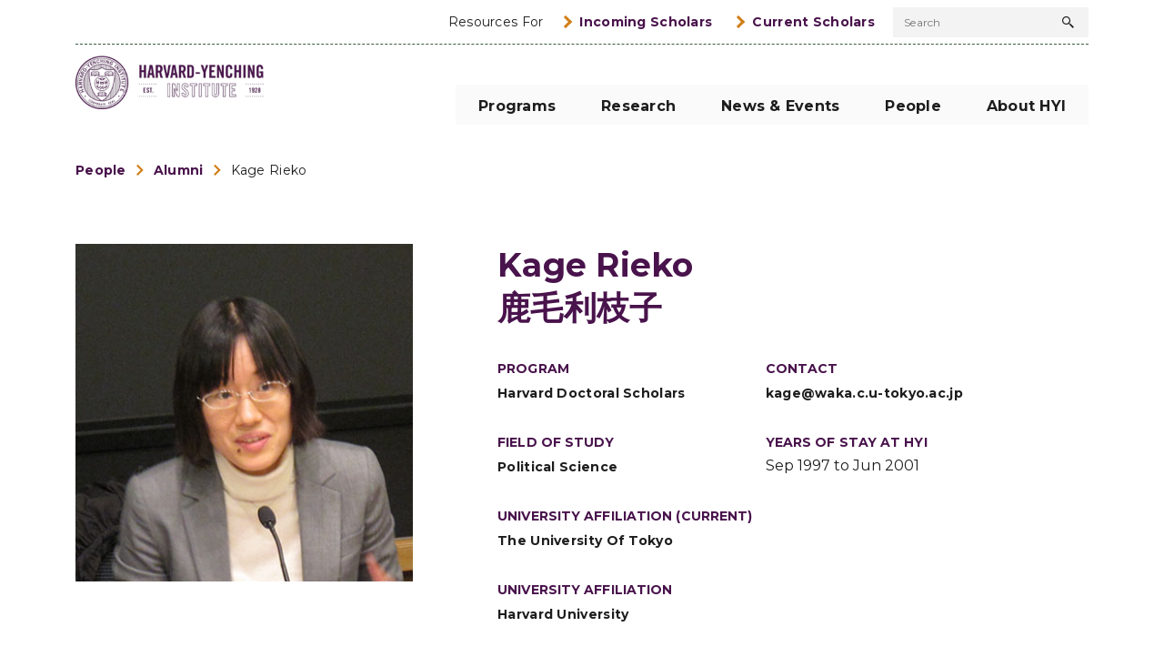

--- FILE ---
content_type: text/javascript
request_url: https://www.harvard-yenching.org/wp-content/mu-plugins/adk-lazyload/pages/public/js/script.js?ver=6.9
body_size: 8694
content:
window.addEventListener('load', readyFunction, false);
loadingMore = false;
objFiltrarById = {};
ajaxPetitions = [];
cleanFilters();

function readyFunction(){
    var btnsLoadMore = document.getElementsByClassName("adkll-loadmore-btn");
    for(var i=0; i< btnsLoadMore.length; i++) {
        btnsLoadMore.item(i).addEventListener('click', function(e){
            e.preventDefault();
            var id = this.parentElement.parentElement.id;
            if(!loadingMore){
                loadingMore = true;
                var page = eval('objConfigShortCode_'+id+'.page');
                page++;
                ajaxLoadMore(id, page, false);
            }
        });
    }
    if(document.getElementsByClassName("adkll-scrollautoload").length == 1){
        document.addEventListener('scroll', scrollLimit);
    }
    else if(document.getElementsByClassName("adkll-scrollautoload").length > 1){
        for(var i=0; i< btnsLoadMore.length; i++) {
            btnsLoadMore.item(i).classList.remove("adkll-noShow");
        }
    }
    // FIRST LOAD
    var adkll_widgets = document.getElementsByClassName("adk-sc-dv");
    for(var i=0; i< adkll_widgets.length; i++) {
        var id = adkll_widgets.item(i).id;
        var autoload = eval('objConfigShortCode_'+id+'.autoload');
        var page = 1;
        if(autoload){
          page = getPageFromURL(id, page);
          filtrarParamsFromURL(id);
          ajaxLoadMore(id, page, false);
        }
    }
}

function getPageFromURL(id, page){
  if(eval('objConfigShortCode_'+id+'.load_pagination')){
    if(eval('objConfigShortCode_'+id+'.pagination_url')){
      var urlPath = window.location.pathname;
      var arrayPath = urlPath.split("/");
      var posPage = arrayPath.length - 1;
      if(arrayPath[posPage] == ""){
        arrayPath.pop();
        posPage = arrayPath.length - 1;
      }
      if(arrayPath[posPage] != ""){
        if(!isNaN(arrayPath[posPage])){
          page = arrayPath[posPage];
        }
      }
    }
  }
  return page;
}
function scrollLimit(){
    var id = document.getElementsByClassName("adk-sc-dv")[0].id;                                          // ONLY CAN BE ONE SHORTCODE FOR LOAD MORE SCROLL
    var results_container_id = eval('objConfigShortCode_'+id+'.results_container_id');
    if(document.getElementById(results_container_id).getElementsByClassName("adkll-theLastPage").length){
      return;
    }
    var winHeight = parseInt(window.outerHeight);
    var posDoc = parseInt(document.getElementsByClassName("adkll-sc-loadmore")[0].offsetTop);
    var scrollPos = parseInt(window.scrollY);
    if(scrollPos >= (posDoc - winHeight)){
        if(!loadingMore){
            loadingMore = true;
            var page = eval('objConfigShortCode_'+id+'.page');
            page++;
            ajaxLoadMore(id, page, false);
        }
    }
}

function ajaxLoadMore(id, page, replaceResults){
    if(window.AbortController) {
      if(ajaxPetitions[id] != undefined){
        ajaxPetitions[id].abort();
      }
      var controller = new AbortController();
      var signal = controller.signal;
      ajaxPetitions[id] = controller;
    }

    if(eval('objConfigShortCode_'+id+'.load_pagination')){
      if(eval('objConfigShortCode_'+id+'.pagination_url')){
        var urlPage = getPageFromURL(id, page);
        var actualUrl = window.location.pathname;
        var arrayPath = actualUrl.split("/");
        var posPage = arrayPath.length - 1;
        if(arrayPath[posPage] == ""){
          arrayPath.pop();
          posPage = arrayPath.length - 1;
        }
        if(arrayPath[posPage] != ""){
          if(!isNaN(arrayPath[posPage])){
            arrayPath.pop();
          }
        }
        var newUrl = arrayPath.join("/");
        window.history.replaceState(actualUrl, document.title, newUrl + "/" + page);
      }
    }
    
    var loadGif = (document.getElementById(id).getElementsByClassName("adkll-sc-loadGif")) ? document.getElementById(id).getElementsByClassName("adkll-sc-loadGif")[0] : null;
    loadGif.classList.remove("adkll-noShow");

    getFiltersbyId(id);

    var f_query = (filter_query) ? filter_query : eval('objConfigShortCode_'+id+'.query');
    var f_post_type = (filter_post_type) ? filter_post_type : eval('objConfigShortCode_'+id+'.post_type');
    var f_tax_query = (filter_tax_query) ? filter_tax_query : eval('objConfigShortCode_'+id+'.tax_query');
    var f_tax_relation = (filter_tax_relation) ? filter_tax_relation : eval('objConfigShortCode_'+id+'.tax_relation');
    var f_meta_query = (filter_meta_query) ? filter_meta_query : eval('objConfigShortCode_'+id+'.meta_query');
    var f_meta_relation = (filter_meta_relation) ? filter_meta_relation : eval('objConfigShortCode_'+id+'.meta_relation');
    var f_orderby = (filter_orderby) ? filter_orderby : eval('objConfigShortCode_'+id+'.orderby');
    var f_year = (filter_year) ? filter_year : eval('objConfigShortCode_'+id+'.year');
    var f_month = (filter_month) ? filter_month : eval('objConfigShortCode_'+id+'.month');
    var f_day = (filter_day) ? filter_day : eval('objConfigShortCode_'+id+'.day');
    var f_post_in = (filter_post_in) ? filter_post_in : eval('objConfigShortCode_'+id+'.post_in');
    var f_post_not_in = (filter_post_not_in) ? filter_post_not_in : eval('objConfigShortCode_'+id+'.post_not_in');
    var f_post_title = (filter_post_title) ? filter_post_title : eval('objConfigShortCode_'+id+'.post_title');
    var f_post_title_like = (filter_post_title_like) ? filter_post_title_like : eval('objConfigShortCode_'+id+'.post_title_like');
    var f_tag = (filter_tag) ? filter_tag : eval('objConfigShortCode_'+id+'.tag');
    var f_template = (filter_template) ? filter_template : eval('objConfigShortCode_'+id+'.template');
    var ajaxurl = eval('objConfigShortCode_'+id+'.url');
    
    var data = new FormData();
    data.append('action', 'load_posts_by_ajax');
    data.append('page', page);
    data.append('load_pagination', eval('objConfigShortCode_'+id+'.load_pagination'));
    data.append('security', eval('objConfigShortCode_'+id+'.nonce'));
    data.append('query', f_query);
    data.append('post_type', f_post_type);
    data.append('tax_query', f_tax_query);
    data.append('tax_relation', f_tax_relation);
    data.append('meta_query', f_meta_query);
    data.append('meta_relation', f_meta_relation);
    data.append('orderby', f_orderby);
    data.append('order_meta_key', eval('objConfigShortCode_'+id+'.order_meta_key'));
    data.append('display_query', eval('objConfigShortCode_'+id+'.display_query'));
    data.append('posts_first_page', eval('objConfigShortCode_'+id+'.posts_first_page'));
    data.append('posts_per_page', eval('objConfigShortCode_'+id+'.posts_per_page'));
    data.append('post_status', eval('objConfigShortCode_'+id+'.post_status'));
    data.append('post_in', eval('objConfigShortCode_'+id+'.post_in'));
    data.append('post_not_in', eval('objConfigShortCode_'+id+'.post_not_in'));
    data.append('template', f_template);
    data.append('no_results', eval('objConfigShortCode_'+id+'.no_results'));
    data.append('year', f_year);
    data.append('month', f_month);
    data.append('day', f_day);
    data.append('post_in', f_post_in);
    data.append('post_not_in', f_post_not_in);
    data.append('post_title', f_post_title);
    data.append('post_title_like', f_post_title_like);
    data.append('tag', f_tag);
    data.append('class_block', eval('objConfigShortCode_'+id+'.class_block'));
    data.append('class_item', eval('objConfigShortCode_'+id+'.class_item'));
    data.append('class_link', eval('objConfigShortCode_'+id+'.class_link'));
    data.append('class_active', eval('objConfigShortCode_'+id+'.class_active'));
    data.append('class_disabled', eval('objConfigShortCode_'+id+'.class_disabled'));
    data.append('cf_before', eval('objConfigShortCode_'+id+'.cf_before'));
    data.append('cf_after', eval('objConfigShortCode_'+id+'.cf_after'));
    
    var results_container_id = (eval('objConfigShortCode_'+id+'.results_container_id')) ? eval('objConfigShortCode_'+id+'.results_container_id') : "";
    var callbackFnBefore = (eval('objConfigShortCode_'+id+'.cf_before')) ? eval('objConfigShortCode_'+id+'.cf_before')+"()" : "";
    var callbackFnAfter = (eval('objConfigShortCode_'+id+'.cf_after'))  ? eval('objConfigShortCode_'+id+'.cf_after')+"()" : "";

    if(!results_container_id){
        console.log("You should set a container_id to display results (results_container_id)");
        return;
    }
    // CALLBACK
    if(callbackFnBefore){
        callbackFnBefore = "window."+callbackFnBefore;
        eval(callbackFnBefore);
    }
    fetch(ajaxurl, {
        method: 'POST',
        body: data,
        signal: signal
    })
    .then(function(response) {
        if(response.ok) {
            loadGif.classList.add("adkll-noShow");
            return response.text();
        } else {
            resultDv.innerHTML = "";
            throw "Ajax call failed";
        }
    })
    .then(function(response) {
        var resultDv = document.getElementById(results_container_id);
        resultDv.innerHTML = resultDv.innerHTML + response;
        if(replaceResults){
            resultDv.innerHTML = response;
        }

        // CLASSIC PAGINATION
        var paginationBar = document.getElementById(results_container_id).getElementsByClassName("adkll-sc-classicPagination")[0];
        
        if(paginationBar){
            btnChangePage = paginationBar.getElementsByClassName("btnChangePage");
            for(var i=0; i< btnChangePage.length; i++) {
                btnChangePage.item(i).addEventListener('click', function(e){
                    e.preventDefault();
                    page = this.attributes.value.nodeValue;
                    ajaxLoadMore(id, page, true);
                });
            }
        }
        
        var btnLoadMore = document.getElementById(id).getElementsByClassName("adkll-loadmore-btn")[0];
        if(btnLoadMore){
            btnLoadMore.classList.remove("adkll-noShow");
        }
        eval("objConfigShortCode_"+id+".page="+page);
        if(document.getElementById(results_container_id).getElementsByClassName("adkll-theLastPage").length){
            if(btnLoadMore){
                btnLoadMore.classList.add("adkll-noShow");
            }
        }
        else{
            setTimeout(allowLoadMore, 300);
        }
        // CALLBACK
        if(callbackFnAfter){
            callbackFnAfter = "window."+callbackFnAfter;
            eval(callbackFnAfter);
        }
    })
    .catch(function(err) {
        if(err.name != "AbortError"){
          if( window.localStorage ) {
            if( !localStorage.getItem('firstLoad') ) {
              localStorage['firstLoad'] = true;
              window.location.reload();
            }  
            else{ 
              localStorage.removeItem('firstLoad');
            }
          }
          console.log(err);
        }
    });
}

function allowLoadMore(){
    loadingMore = false;
}

function filtrarParamsFromURL(id){
    return;
    cleanFilters();
    var fullUrl = window.location.href;
    var fullUrl = fullUrl.split('?');
    if(fullUrl[1] == 'undefined'){
      return;
    }
    var params = fullUrl[1];
    if(!params){
      return;
    }
    if(objFiltrarById[id] == undefined){
      objFiltrarById[id] = new Array();
    }
    eachParam = params.split('&');
    for(var i in eachParam){
      var parameter = eachParam[i].split('=');
      
      if(parameter[0] == 'lm_query'){
        if(parameter[1] != 'undefined'){
          objFiltrarById[id].filter_query = parameter[1];
        }
      }
      
      if(parameter[0] == 'lm_post_type'){
        if(parameter[1] != 'undefined'){
          objFiltrarById[id].filter_post_type = parameter[1];
        }
      }
      
      if(parameter[0] == 'lm_tax_query'){
        if(parameter[1] != 'undefined'){
          objFiltrarById[id].filter_tax_query = parameter[1];
        }
      }
      
      if(parameter[0] == 'lm_tax_relation'){
        if(parameter[1] != 'undefined'){
          objFiltrarById[id].filter_tax_relation = parameter[1];
        }
      }

      if(parameter[0] == 'lm_meta_query'){
        if(parameter[1] != 'undefined'){
          objFiltrarById[id].filter_meta_query = parameter[1];
        }
      }
      
      if(parameter[0] == 'lm_meta_relation'){
        if(parameter[1] != 'undefined'){
          objFiltrarById[id].filter_meta_relation = parameter[1];
        }
      }
      
      if(parameter[0] == 'lm_year'){
        if(parameter[1] != 'undefined'){
          objFiltrarById[id].filter_year = parameter[1];
        }
      }
      
      if(parameter[0] == 'lm_month'){
        if(parameter[1] != 'undefined'){
          objFiltrarById[id].filter_month = parameter[1];
        }
      }
      
      if(parameter[0] == 'lm_day'){
        if(parameter[1] != 'undefined'){
          objFiltrarById[id].filter_day = parameter[1];
        }
      }
      
      if(parameter[0] == 'lm_post_in'){
        if(parameter[1] != 'undefined'){
          objFiltrarById[id].filter_post_in = parameter[1];
        }
      }
      
      if(parameter[0] == 'lm_post_not_in'){
        if(parameter[1] != 'undefined'){
          objFiltrarById[id].filter_post_not_in = parameter[1];
        }
      }
      
      if(parameter[0] == 'lm_post_title'){
        if(parameter[1] != 'undefined'){
          objFiltrarById[id].filter_post_title = parameter[1];
        }
      }
      
      if(parameter[0] == 'lm_post_title_like'){
        if(parameter[1] != 'undefined'){
          objFiltrarById[id].filter_post_title_like = parameter[1];
        }
      }
      
      if(parameter[0] == 'lm_tag'){
        if(parameter[1] != 'undefined'){
          objFiltrarById[id].filter_tag = parameter[1];
        }
      }
      
    }

}

function cleanFilters(){
    filter_query = "";
    filter_post_type = "";
    filter_tax_query = "";
    filter_tax_relation = "";
    filter_meta_query = "";
    filter_meta_relation = "";
    filter_orderby = "";
    filter_year = "";
    filter_month = "";
    filter_day = "";
    filter_post_in = "";
    filter_post_not_in = "";
    filter_post_title = "";
    filter_post_title_like = "";
    filter_tag = "";
    filter_template = "";
}

// objetoFiltrar {query: "query string", post-type: "post,page,custom", taxonomy: "category|slug|books,tags|slug|some-tag"}
function adkll_filter(objetoFiltrar){
    var id = "adkll_defId";
    if(objetoFiltrar.id){
      id = "adkll_"+objetoFiltrar.id;
    }
    if(objFiltrarById[id] == undefined){
      objFiltrarById[id] = new Array();
    }
    if(objetoFiltrar.query != undefined){
      objFiltrarById[id].filter_query = objetoFiltrar.query;
    }
    if(objetoFiltrar.post_type != undefined){
        objFiltrarById[id].filter_post_type = objetoFiltrar.post_type;
    }
    if(objetoFiltrar.tax_query != undefined){
        objFiltrarById[id].filter_tax_query = objetoFiltrar.tax_query;
    }
    if(objetoFiltrar.tax_relation != undefined){
        objFiltrarById[id].filter_tax_relation = objetoFiltrar.tax_relation;
    }
    if(objetoFiltrar.meta_query != undefined){
        objFiltrarById[id].filter_meta_query = objetoFiltrar.meta_query;
    }
    if(objetoFiltrar.meta_relation != undefined){
        objFiltrarById[id].filter_meta_relation = objetoFiltrar.meta_relation;
    }
    if(objetoFiltrar.orderby != undefined){
      objFiltrarById[id].filter_orderby = objetoFiltrar.orderby;
    }
    if(objetoFiltrar.year != undefined){
        objFiltrarById[id].filter_year = objetoFiltrar.year;
    }
    if(objetoFiltrar.month != undefined){
        objFiltrarById[id].filter_month = objetoFiltrar.month;
    }
    if(objetoFiltrar.day != undefined){
        objFiltrarById[id].filter_day = objetoFiltrar.day;
    }
    if(objetoFiltrar.post_in != undefined){
        objFiltrarById[id].filter_post_in = objetoFiltrar.post_in;
    }
    if(objetoFiltrar.post_not_in != undefined){
        objFiltrarById[id].filter_post_not_in = objetoFiltrar.post_not_in;
    }
    if(objetoFiltrar.post_title != undefined){
        objFiltrarById[id].filter_post_title = objetoFiltrar.post_title;
    }
    if(objetoFiltrar.post_title_like != undefined){
        objFiltrarById[id].filter_post_title_like = objetoFiltrar.post_title_like;
    }
    if(objetoFiltrar.tag != undefined){
        objFiltrarById[id].filter_tag = objetoFiltrar.tag;
    }
    if(objetoFiltrar.template != undefined){
      objFiltrarById[id].filter_template = objetoFiltrar.template;
    }
    reloadFirst(id);
    rebuildUrlFilters(id);
}

function reloadFirst(id){
    loadingMore = false;

    if(id){
        var results_container_id = eval('objConfigShortCode_'+id+'.results_container_id');
        document.getElementById(results_container_id).innerHTML = "";
        ajaxLoadMore(id, 1, false);
    }
    else{
    var adkll_widgets = document.getElementsByClassName("adk-sc-dv");
        for(var i=0; i< adkll_widgets.length; i++) {
            var id = adkll_widgets.item(i).id;
            var results_container_id = eval('objConfigShortCode_'+id+'.results_container_id');
            document.getElementById(results_container_id).innerHTML = "";
            ajaxLoadMore(id, 1, false);
        }
    }
}

function rebuildUrlFilters(id){
  return;
  var url = "";
  if(objFiltrarById[id] != undefined){
    if(objFiltrarById[id].filter_query){
        url += "&lm_query=" + objFiltrarById[id].filter_query;
    }
    if(objFiltrarById[id].filter_post_type){
        url += "&lm_post_type=" + objFiltrarById[id].filter_post_type;
    }
    if(objFiltrarById[id].filter_tax_query){
        url += "&lm_tax_query=" + objFiltrarById[id].filter_tax_query;
    }
    if(objFiltrarById[id].filter_tax_relation){
        url += "&lm_tax_relation=" + objFiltrarById[id].filter_tax_relation;
    }
    if(objFiltrarById[id].filter_meta_query){
        url += "&lm_meta_query=" + objFiltrarById[id].filter_meta_query;
    }
    if(objFiltrarById[id].filter_meta_relation){
        url += "&lm_meta_relation=" + objFiltrarById[id].filter_meta_relation;
    }
    if(objFiltrarById[id].filter_year){
        url += "&lm_year=" + objFiltrarById[id].filter_year;
    }
    if(objFiltrarById[id].filter_month){
        url += "&lm_month=" + objFiltrarById[id].filter_month;
    }
    if(objFiltrarById[id].filter_day){
        url += "&lm_day=" + objFiltrarById[id].filter_day;
    }
    if(objFiltrarById[id].filter_post_in){
        url += "&lm_post_in=" + objFiltrarById[id].filter_post_in;
    }
    if(objFiltrarById[id].filter_post_not_in){
        url += "&lm_post_not_in=" + objFiltrarById[id].filter_post_not_in;
    }
    if(objFiltrarById[id].filter_post_title){
        url += "&lm_post_title=" + objFiltrarById[id].filter_post_title;
    }
    if(objFiltrarById[id].filter_post_title_like){
        url += "&lm_post_title_like=" + objFiltrarById[id].filter_post_title_like;
    }
    if(objFiltrarById[id].filter_tag){
        url += "&lm_tag=" + objFiltrarById[id].filter_tag;
    }
  }
  url = url.replace("&", "?");
  var fullUrl = window.location.href;
  var BaseUrl = fullUrl.split('?');
  var BaseUrl = BaseUrl[0];
  var newUrl = BaseUrl + url;
  window.history.replaceState(BaseUrl, null, newUrl);
}

function getFiltersbyId(id){
  cleanFilters();
  if(objFiltrarById[id] != undefined){
    if(objFiltrarById[id].filter_query){
        filter_query = objFiltrarById[id].filter_query;
    }
    if(objFiltrarById[id].filter_post_type){
        filter_post_type = objFiltrarById[id].filter_post_type;
    }
    if(objFiltrarById[id].filter_tax_query){
        filter_tax_query = objFiltrarById[id].filter_tax_query;
    }
    if(objFiltrarById[id].filter_tax_relation){
        filter_tax_relation = objFiltrarById[id].filter_tax_relation;
    }
    if(objFiltrarById[id].filter_meta_query){
        filter_meta_query = objFiltrarById[id].filter_meta_query;
    }
    if(objFiltrarById[id].filter_meta_relation){
        filter_meta_relation = objFiltrarById[id].filter_meta_relation;
    }
    if(objFiltrarById[id].filter_orderby){
      filter_orderby = objFiltrarById[id].filter_orderby;
    }
    if(objFiltrarById[id].filter_year){
        filter_year = objFiltrarById[id].filter_year;
    }
    if(objFiltrarById[id].filter_month){
        filter_month = objFiltrarById[id].filter_month;
    }
    if(objFiltrarById[id].filter_day){
        filter_day = objFiltrarById[id].filter_day;
    }
    if(objFiltrarById[id].filter_post_in){
        filter_post_in = objFiltrarById[id].filter_post_in;
    }
    if(objFiltrarById[id].filter_post_not_in){
        filter_post_not_in = objFiltrarById[id].filter_post_not_in;
    }
    if(objFiltrarById[id].filter_post_title){
        filter_post_title = objFiltrarById[id].filter_post_title;
    }
    if(objFiltrarById[id].filter_post_title_like){
        filter_post_title_like = objFiltrarById[id].filter_post_title_like;
    }
    if(objFiltrarById[id].filter_tag){
        filter_tag = objFiltrarById[id].filter_tag;
    }
    if(objFiltrarById[id].filter_template){
      filter_template = objFiltrarById[id].filter_template;
    }
  }
}

if(!window.fetch) {
    load_fetchPolyfill();
}

function load_fetchPolyfill(){
    (function (global, factory) {
        typeof exports === 'object' && typeof module !== 'undefined' ? factory(exports) :
        typeof define === 'function' && define.amd ? define(['exports'], factory) :
        (factory((global.WHATWGFetch = {})));
      }(this, (function (exports) { 'use strict';
  
        var support = {
          searchParams: 'URLSearchParams' in self,
          iterable: 'Symbol' in self && 'iterator' in Symbol,
          blob:
            'FileReader' in self &&
            'Blob' in self &&
            (function() {
              try {
                new Blob();
                return true
              } catch (e) {
                return false
              }
            })(),
          formData: 'FormData' in self,
          arrayBuffer: 'ArrayBuffer' in self
        };
  
        function isDataView(obj) {
          return obj && DataView.prototype.isPrototypeOf(obj)
        }
  
        if (support.arrayBuffer) {
          var viewClasses = [
            '[object Int8Array]',
            '[object Uint8Array]',
            '[object Uint8ClampedArray]',
            '[object Int16Array]',
            '[object Uint16Array]',
            '[object Int32Array]',
            '[object Uint32Array]',
            '[object Float32Array]',
            '[object Float64Array]'
          ];
  
          var isArrayBufferView =
            ArrayBuffer.isView ||
            function(obj) {
              return obj && viewClasses.indexOf(Object.prototype.toString.call(obj)) > -1
            };
        }
  
        function normalizeName(name) {
          if (typeof name !== 'string') {
            name = String(name);
          }
          if (/[^a-z0-9\-#$%&'*+.^_`|~]/i.test(name)) {
            throw new TypeError('Invalid character in header field name')
          }
          return name.toLowerCase()
        }
  
        function normalizeValue(value) {
          if (typeof value !== 'string') {
            value = String(value);
          }
          return value
        }
  
        // Build a destructive iterator for the value list
        function iteratorFor(items) {
          var iterator = {
            next: function() {
              var value = items.shift();
              return {done: value === undefined, value: value}
            }
          };
  
          if (support.iterable) {
            iterator[Symbol.iterator] = function() {
              return iterator
            };
          }
  
          return iterator
        }
  
        function Headers(headers) {
          this.map = {};
  
          if (headers instanceof Headers) {
            headers.forEach(function(value, name) {
              this.append(name, value);
            }, this);
          } else if (Array.isArray(headers)) {
            headers.forEach(function(header) {
              this.append(header[0], header[1]);
            }, this);
          } else if (headers) {
            Object.getOwnPropertyNames(headers).forEach(function(name) {
              this.append(name, headers[name]);
            }, this);
          }
        }
  
        Headers.prototype.append = function(name, value) {
          name = normalizeName(name);
          value = normalizeValue(value);
          var oldValue = this.map[name];
          this.map[name] = oldValue ? oldValue + ', ' + value : value;
        };
  
        Headers.prototype['delete'] = function(name) {
          delete this.map[normalizeName(name)];
        };
  
        Headers.prototype.get = function(name) {
          name = normalizeName(name);
          return this.has(name) ? this.map[name] : null
        };
  
        Headers.prototype.has = function(name) {
          return this.map.hasOwnProperty(normalizeName(name))
        };
  
        Headers.prototype.set = function(name, value) {
          this.map[normalizeName(name)] = normalizeValue(value);
        };
  
        Headers.prototype.forEach = function(callback, thisArg) {
          for (var name in this.map) {
            if (this.map.hasOwnProperty(name)) {
              callback.call(thisArg, this.map[name], name, this);
            }
          }
        };
  
        Headers.prototype.keys = function() {
          var items = [];
          this.forEach(function(value, name) {
            items.push(name);
          });
          return iteratorFor(items)
        };
  
        Headers.prototype.values = function() {
          var items = [];
          this.forEach(function(value) {
            items.push(value);
          });
          return iteratorFor(items)
        };
  
        Headers.prototype.entries = function() {
          var items = [];
          this.forEach(function(value, name) {
            items.push([name, value]);
          });
          return iteratorFor(items)
        };
  
        if (support.iterable) {
          Headers.prototype[Symbol.iterator] = Headers.prototype.entries;
        }
  
        function consumed(body) {
          if (body.bodyUsed) {
            return Promise.reject(new TypeError('Already read'))
          }
          body.bodyUsed = true;
        }
  
        function fileReaderReady(reader) {
          return new Promise(function(resolve, reject) {
            reader.onload = function() {
              resolve(reader.result);
            };
            reader.onerror = function() {
              reject(reader.error);
            };
          })
        }
  
        function readBlobAsArrayBuffer(blob) {
          var reader = new FileReader();
          var promise = fileReaderReady(reader);
          reader.readAsArrayBuffer(blob);
          return promise
        }
  
        function readBlobAsText(blob) {
          var reader = new FileReader();
          var promise = fileReaderReady(reader);
          reader.readAsText(blob);
          return promise
        }
  
        function readArrayBufferAsText(buf) {
          var view = new Uint8Array(buf);
          var chars = new Array(view.length);
  
          for (var i = 0; i < view.length; i++) {
            chars[i] = String.fromCharCode(view[i]);
          }
          return chars.join('')
        }
  
        function bufferClone(buf) {
          if (buf.slice) {
            return buf.slice(0)
          } else {
            var view = new Uint8Array(buf.byteLength);
            view.set(new Uint8Array(buf));
            return view.buffer
          }
        }
  
        function Body() {
          this.bodyUsed = false;
  
          this._initBody = function(body) {
            this._bodyInit = body;
            if (!body) {
              this._bodyText = '';
            } else if (typeof body === 'string') {
              this._bodyText = body;
            } else if (support.blob && Blob.prototype.isPrototypeOf(body)) {
              this._bodyBlob = body;
            } else if (support.formData && FormData.prototype.isPrototypeOf(body)) {
              this._bodyFormData = body;
            } else if (support.searchParams && URLSearchParams.prototype.isPrototypeOf(body)) {
              this._bodyText = body.toString();
            } else if (support.arrayBuffer && support.blob && isDataView(body)) {
              this._bodyArrayBuffer = bufferClone(body.buffer);
              // IE 10-11 can't handle a DataView body.
              this._bodyInit = new Blob([this._bodyArrayBuffer]);
            } else if (support.arrayBuffer && (ArrayBuffer.prototype.isPrototypeOf(body) || isArrayBufferView(body))) {
              this._bodyArrayBuffer = bufferClone(body);
            } else {
              this._bodyText = body = Object.prototype.toString.call(body);
            }
  
            if (!this.headers.get('content-type')) {
              if (typeof body === 'string') {
                this.headers.set('content-type', 'text/plain;charset=UTF-8');
              } else if (this._bodyBlob && this._bodyBlob.type) {
                this.headers.set('content-type', this._bodyBlob.type);
              } else if (support.searchParams && URLSearchParams.prototype.isPrototypeOf(body)) {
                this.headers.set('content-type', 'application/x-www-form-urlencoded;charset=UTF-8');
              }
            }
          };
  
          if (support.blob) {
            this.blob = function() {
              var rejected = consumed(this);
              if (rejected) {
                return rejected
              }
  
              if (this._bodyBlob) {
                return Promise.resolve(this._bodyBlob)
              } else if (this._bodyArrayBuffer) {
                return Promise.resolve(new Blob([this._bodyArrayBuffer]))
              } else if (this._bodyFormData) {
                throw new Error('could not read FormData body as blob')
              } else {
                return Promise.resolve(new Blob([this._bodyText]))
              }
            };
  
            this.arrayBuffer = function() {
              if (this._bodyArrayBuffer) {
                return consumed(this) || Promise.resolve(this._bodyArrayBuffer)
              } else {
                return this.blob().then(readBlobAsArrayBuffer)
              }
            };
          }
  
          this.text = function() {
            var rejected = consumed(this);
            if (rejected) {
              return rejected
            }
  
            if (this._bodyBlob) {
              return readBlobAsText(this._bodyBlob)
            } else if (this._bodyArrayBuffer) {
              return Promise.resolve(readArrayBufferAsText(this._bodyArrayBuffer))
            } else if (this._bodyFormData) {
              throw new Error('could not read FormData body as text')
            } else {
              return Promise.resolve(this._bodyText)
            }
          };
  
          if (support.formData) {
            this.formData = function() {
              return this.text().then(decode)
            };
          }
  
          this.json = function() {
            return this.text().then(JSON.parse)
          };
  
          return this
        }
  
        // HTTP methods whose capitalization should be normalized
        var methods = ['DELETE', 'GET', 'HEAD', 'OPTIONS', 'POST', 'PUT'];
  
        function normalizeMethod(method) {
          var upcased = method.toUpperCase();
          return methods.indexOf(upcased) > -1 ? upcased : method
        }
  
        function Request(input, options) {
          options = options || {};
          var body = options.body;
  
          if (input instanceof Request) {
            if (input.bodyUsed) {
              throw new TypeError('Already read')
            }
            this.url = input.url;
            this.credentials = input.credentials;
            if (!options.headers) {
              this.headers = new Headers(input.headers);
            }
            this.method = input.method;
            this.mode = input.mode;
            this.signal = input.signal;
            if (!body && input._bodyInit != null) {
              body = input._bodyInit;
              input.bodyUsed = true;
            }
          } else {
            this.url = String(input);
          }
  
          this.credentials = options.credentials || this.credentials || 'same-origin';
          if (options.headers || !this.headers) {
            this.headers = new Headers(options.headers);
          }
          this.method = normalizeMethod(options.method || this.method || 'GET');
          this.mode = options.mode || this.mode || null;
          this.signal = options.signal || this.signal;
          this.referrer = null;
  
          if ((this.method === 'GET' || this.method === 'HEAD') && body) {
            throw new TypeError('Body not allowed for GET or HEAD requests')
          }
          this._initBody(body);
        }
  
        Request.prototype.clone = function() {
          return new Request(this, {body: this._bodyInit})
        };
  
        function decode(body) {
          var form = new FormData();
          body
            .trim()
            .split('&')
            .forEach(function(bytes) {
              if (bytes) {
                var split = bytes.split('=');
                var name = split.shift().replace(/\+/g, ' ');
                var value = split.join('=').replace(/\+/g, ' ');
                form.append(decodeURIComponent(name), decodeURIComponent(value));
              }
            });
          return form
        }
  
        function parseHeaders(rawHeaders) {
          var headers = new Headers();
          // Replace instances of \r\n and \n followed by at least one space or horizontal tab with a space
          // https://tools.ietf.org/html/rfc7230#section-3.2
          var preProcessedHeaders = rawHeaders.replace(/\r?\n[\t ]+/g, ' ');
          preProcessedHeaders.split(/\r?\n/).forEach(function(line) {
            var parts = line.split(':');
            var key = parts.shift().trim();
            if (key) {
              var value = parts.join(':').trim();
              headers.append(key, value);
            }
          });
          return headers
        }
  
        Body.call(Request.prototype);
  
        function Response(bodyInit, options) {
          if (!options) {
            options = {};
          }
  
          this.type = 'default';
          this.status = options.status === undefined ? 200 : options.status;
          this.ok = this.status >= 200 && this.status < 300;
          this.statusText = 'statusText' in options ? options.statusText : 'OK';
          this.headers = new Headers(options.headers);
          this.url = options.url || '';
          this._initBody(bodyInit);
        }
  
        Body.call(Response.prototype);
  
        Response.prototype.clone = function() {
          return new Response(this._bodyInit, {
            status: this.status,
            statusText: this.statusText,
            headers: new Headers(this.headers),
            url: this.url
          })
        };
  
        Response.error = function() {
          var response = new Response(null, {status: 0, statusText: ''});
          response.type = 'error';
          return response
        };
  
        var redirectStatuses = [301, 302, 303, 307, 308];
  
        Response.redirect = function(url, status) {
          if (redirectStatuses.indexOf(status) === -1) {
            throw new RangeError('Invalid status code')
          }
  
          return new Response(null, {status: status, headers: {location: url}})
        };
  
        exports.DOMException = self.DOMException;
        try {
          new exports.DOMException();
        } catch (err) {
          exports.DOMException = function(message, name) {
            this.message = message;
            this.name = name;
            var error = Error(message);
            this.stack = error.stack;
          };
          exports.DOMException.prototype = Object.create(Error.prototype);
          exports.DOMException.prototype.constructor = exports.DOMException;
        }
  
        function fetch(input, init) {
          return new Promise(function(resolve, reject) {
            var request = new Request(input, init);
  
            if (request.signal && request.signal.aborted) {
              return reject(new exports.DOMException('Aborted', 'AbortError'))
            }
  
            var xhr = new XMLHttpRequest();
  
            function abortXhr() {
              xhr.abort();
            }
  
            xhr.onload = function() {
              var options = {
                status: xhr.status,
                statusText: xhr.statusText,
                headers: parseHeaders(xhr.getAllResponseHeaders() || '')
              };
              options.url = 'responseURL' in xhr ? xhr.responseURL : options.headers.get('X-Request-URL');
              var body = 'response' in xhr ? xhr.response : xhr.responseText;
              resolve(new Response(body, options));
            };
  
            xhr.onerror = function() {
              reject(new TypeError('Network request failed'));
            };
  
            xhr.ontimeout = function() {
              reject(new TypeError('Network request failed'));
            };
  
            xhr.onabort = function() {
              reject(new exports.DOMException('Aborted', 'AbortError'));
            };
  
            xhr.open(request.method, request.url, true);
  
            if (request.credentials === 'include') {
              xhr.withCredentials = true;
            } else if (request.credentials === 'omit') {
              xhr.withCredentials = false;
            }
  
            if ('responseType' in xhr && support.blob) {
              xhr.responseType = 'blob';
            }
  
            request.headers.forEach(function(value, name) {
              xhr.setRequestHeader(name, value);
            });
  
            if (request.signal) {
              request.signal.addEventListener('abort', abortXhr);
  
              xhr.onreadystatechange = function() {
                // DONE (success or failure)
                if (xhr.readyState === 4) {
                  request.signal.removeEventListener('abort', abortXhr);
                }
              };
            }
  
            xhr.send(typeof request._bodyInit === 'undefined' ? null : request._bodyInit);
          })
        }
  
        fetch.polyfill = true;
  
        if (!self.fetch) {
          self.fetch = fetch;
          self.Headers = Headers;
          self.Request = Request;
          self.Response = Response;
        }
  
        exports.Headers = Headers;
        exports.Request = Request;
        exports.Response = Response;
        exports.fetch = fetch;
  
        Object.defineProperty(exports, '__esModule', { value: true });
  
      })));
}